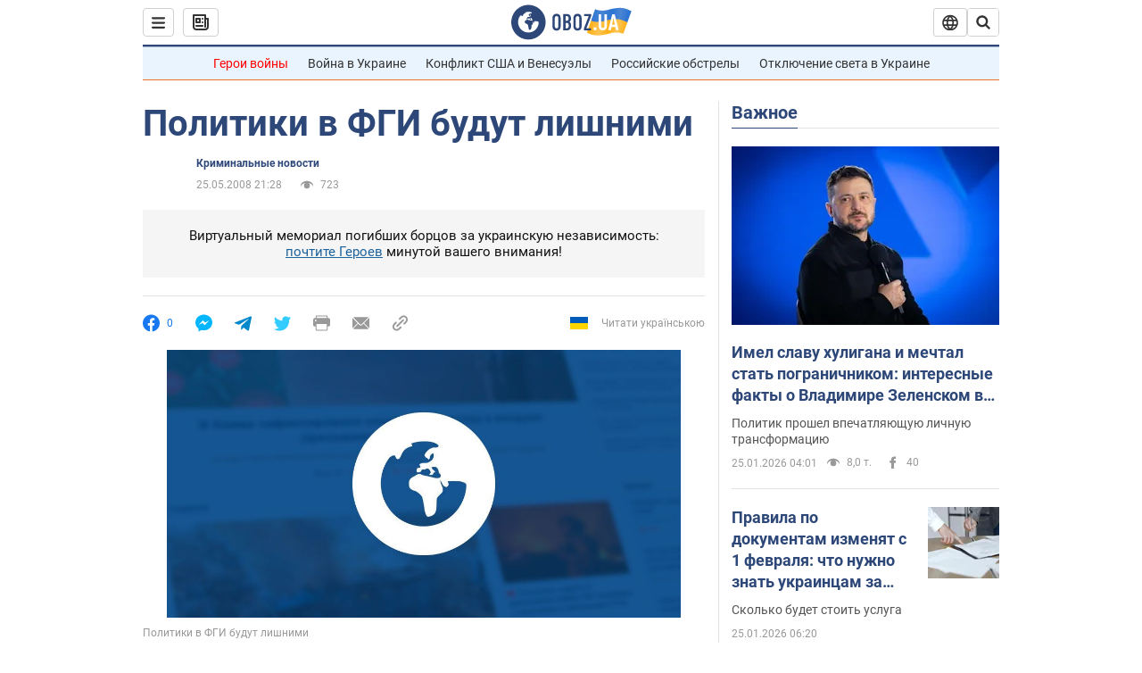

--- FILE ---
content_type: application/x-javascript; charset=utf-8
request_url: https://servicer.idealmedia.io/1418748/1?nocmp=1&sessionId=6975eefd-0d6d4&sessionPage=1&sessionNumberWeek=1&sessionNumber=1&cbuster=1769336573402239219379&pvid=fc52b297-ed9f-44f7-80e3-3161aaa63cb2&implVersion=11&lct=1763555100&mp4=1&ap=1&consentStrLen=0&wlid=429cf0f8-ccae-42c4-a05f-236c0821b6b2&uniqId=08667&niet=4g&nisd=false&evt=%5B%7B%22event%22%3A1%2C%22methods%22%3A%5B1%2C2%5D%7D%2C%7B%22event%22%3A2%2C%22methods%22%3A%5B1%2C2%5D%7D%5D&pv=5&jsv=es6&dpr=1&hashCommit=cbd500eb&apt=2008-05-25T21%3A28%3A00&tfre=4271&scale_metric_1=64.00&scale_metric_2=256.00&scale_metric_3=100.00&w=0&h=1&tl=150&tlp=1&sz=0x1&szp=1&szl=1&cxurl=https%3A%2F%2Fwww.obozrevatel.com%2Fnews%2F2008%2F5%2F25%2F239305.htm&ref=&lu=https%3A%2F%2Fwww.obozrevatel.com%2Fnews%2F2008%2F5%2F25%2F239305.htm
body_size: 879
content:
var _mgq=_mgq||[];
_mgq.push(["IdealmediaLoadGoods1418748_08667",[
["ua.tribuna.com","11961719","1","Дерюгина ответила на вопрос, почему развелась с Блохиным","Президент Украинской федерации гимнастики Ирина Дерюгина рассказала, почему завершился ее брак с Олегом Блохиным.– Почему вы развелись?– У него родились дети.","0","","","","ybTpIdFZqF746eAwexVc7ZACmQ0502q9cO_3ovYrqws0SzVyF_SAN_yRZlnvElbRJP9NESf5a0MfIieRFDqB_Kldt0JdlZKDYLbkLtP-Q-VN_EDIrOdw_1RaklFpMTON",{"i":"https://s-img.idealmedia.io/n/11961719/45x45/160x0x520x520/aHR0cDovL2ltZ2hvc3RzLmNvbS90LzQyNjAwMi85MjI3NTQ4ODU2NmYyMWU5ODlkYWVlN2NhMjI4NTQ4NS5qcGc.webp?v=1769336573-Bl6L4Cy_5Y5UkZAqD4tu9J3YRiz-0YqzRP26FfMeAC0","l":"https://clck.idealmedia.io/pnews/11961719/i/1298901/pp/1/1?h=ybTpIdFZqF746eAwexVc7ZACmQ0502q9cO_3ovYrqws0SzVyF_SAN_yRZlnvElbRJP9NESf5a0MfIieRFDqB_Kldt0JdlZKDYLbkLtP-Q-VN_EDIrOdw_1RaklFpMTON&utm_campaign=obozrevatel.com&utm_source=obozrevatel.com&utm_medium=referral&rid=cefdb58a-f9d7-11f0-9a92-d404e6f97680&tt=Direct&att=3&afrd=296&iv=11&ct=1&gdprApplies=0&muid=q0pRzsCt0em2&st=-300&mp4=1&h2=RGCnD2pppFaSHdacZpvmnsy2GX6xlGXVu7txikoXAu9RGCPw-Jj4BtYdULfjGweqWZ1ZO-tw1p4XvU9aUf71HQ**","adc":[],"sdl":0,"dl":"","category":"Спорт","dbbr":0,"bbrt":0,"type":"e","media-type":"static","clicktrackers":[],"cta":"Читати далі","cdt":"","tri":"cefdddbc-f9d7-11f0-9a92-d404e6f97680","crid":"11961719"}],],
{"awc":{},"dt":"desktop","ts":"","tt":"Direct","isBot":1,"h2":"RGCnD2pppFaSHdacZpvmnsy2GX6xlGXVu7txikoXAu9RGCPw-Jj4BtYdULfjGweqWZ1ZO-tw1p4XvU9aUf71HQ**","ats":0,"rid":"cefdb58a-f9d7-11f0-9a92-d404e6f97680","pvid":"fc52b297-ed9f-44f7-80e3-3161aaa63cb2","iv":11,"brid":32,"muidn":"q0pRzsCt0em2","dnt":2,"cv":2,"afrd":296,"consent":true,"adv_src_id":39175}]);
_mgqp();
